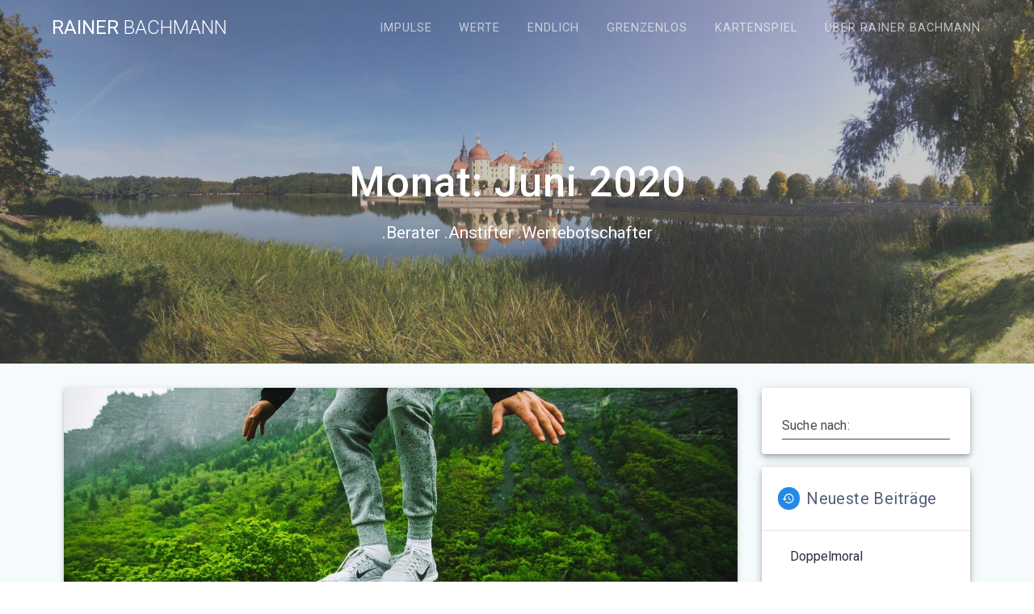

--- FILE ---
content_type: text/html; charset=UTF-8
request_url: https://rainerbachmann.com/2020/06
body_size: 13922
content:
<!DOCTYPE html>
<html lang="de">
<head>
    <meta charset="UTF-8">
    <meta name="viewport" content="width=device-width, initial-scale=1">
    <link rel="profile" href="https://gmpg.org/xfn/11">

    <title>Juni 2020 &#8211; Rainer Bachmann</title>
<meta name='robots' content='max-image-preview:large' />
<link rel='dns-prefetch' href='//fonts.googleapis.com' />
<link href='https://fonts.gstatic.com' crossorigin rel='preconnect' />
<link rel="alternate" type="application/rss+xml" title="Rainer Bachmann &raquo; Feed" href="https://rainerbachmann.com/feed" />
<link rel="alternate" type="application/rss+xml" title="Rainer Bachmann &raquo; Kommentar-Feed" href="https://rainerbachmann.com/comments/feed" />
<style id='wp-img-auto-sizes-contain-inline-css' type='text/css'>
img:is([sizes=auto i],[sizes^="auto," i]){contain-intrinsic-size:3000px 1500px}
/*# sourceURL=wp-img-auto-sizes-contain-inline-css */
</style>
<link rel='stylesheet' id='wpapp-styles-css' href='https://rainerbachmann.com/wp-content/plugins/wordpress-easy-paypal-payment-or-donation-accept-plugin/wpapp-styles.css?ver=5.1.4' type='text/css' media='all' />
<style id='wp-emoji-styles-inline-css' type='text/css'>

	img.wp-smiley, img.emoji {
		display: inline !important;
		border: none !important;
		box-shadow: none !important;
		height: 1em !important;
		width: 1em !important;
		margin: 0 0.07em !important;
		vertical-align: -0.1em !important;
		background: none !important;
		padding: 0 !important;
	}
/*# sourceURL=wp-emoji-styles-inline-css */
</style>
<style id='wp-block-library-inline-css' type='text/css'>
:root{--wp-block-synced-color:#7a00df;--wp-block-synced-color--rgb:122,0,223;--wp-bound-block-color:var(--wp-block-synced-color);--wp-editor-canvas-background:#ddd;--wp-admin-theme-color:#007cba;--wp-admin-theme-color--rgb:0,124,186;--wp-admin-theme-color-darker-10:#006ba1;--wp-admin-theme-color-darker-10--rgb:0,107,160.5;--wp-admin-theme-color-darker-20:#005a87;--wp-admin-theme-color-darker-20--rgb:0,90,135;--wp-admin-border-width-focus:2px}@media (min-resolution:192dpi){:root{--wp-admin-border-width-focus:1.5px}}.wp-element-button{cursor:pointer}:root .has-very-light-gray-background-color{background-color:#eee}:root .has-very-dark-gray-background-color{background-color:#313131}:root .has-very-light-gray-color{color:#eee}:root .has-very-dark-gray-color{color:#313131}:root .has-vivid-green-cyan-to-vivid-cyan-blue-gradient-background{background:linear-gradient(135deg,#00d084,#0693e3)}:root .has-purple-crush-gradient-background{background:linear-gradient(135deg,#34e2e4,#4721fb 50%,#ab1dfe)}:root .has-hazy-dawn-gradient-background{background:linear-gradient(135deg,#faaca8,#dad0ec)}:root .has-subdued-olive-gradient-background{background:linear-gradient(135deg,#fafae1,#67a671)}:root .has-atomic-cream-gradient-background{background:linear-gradient(135deg,#fdd79a,#004a59)}:root .has-nightshade-gradient-background{background:linear-gradient(135deg,#330968,#31cdcf)}:root .has-midnight-gradient-background{background:linear-gradient(135deg,#020381,#2874fc)}:root{--wp--preset--font-size--normal:16px;--wp--preset--font-size--huge:42px}.has-regular-font-size{font-size:1em}.has-larger-font-size{font-size:2.625em}.has-normal-font-size{font-size:var(--wp--preset--font-size--normal)}.has-huge-font-size{font-size:var(--wp--preset--font-size--huge)}.has-text-align-center{text-align:center}.has-text-align-left{text-align:left}.has-text-align-right{text-align:right}.has-fit-text{white-space:nowrap!important}#end-resizable-editor-section{display:none}.aligncenter{clear:both}.items-justified-left{justify-content:flex-start}.items-justified-center{justify-content:center}.items-justified-right{justify-content:flex-end}.items-justified-space-between{justify-content:space-between}.screen-reader-text{border:0;clip-path:inset(50%);height:1px;margin:-1px;overflow:hidden;padding:0;position:absolute;width:1px;word-wrap:normal!important}.screen-reader-text:focus{background-color:#ddd;clip-path:none;color:#444;display:block;font-size:1em;height:auto;left:5px;line-height:normal;padding:15px 23px 14px;text-decoration:none;top:5px;width:auto;z-index:100000}html :where(.has-border-color){border-style:solid}html :where([style*=border-top-color]){border-top-style:solid}html :where([style*=border-right-color]){border-right-style:solid}html :where([style*=border-bottom-color]){border-bottom-style:solid}html :where([style*=border-left-color]){border-left-style:solid}html :where([style*=border-width]){border-style:solid}html :where([style*=border-top-width]){border-top-style:solid}html :where([style*=border-right-width]){border-right-style:solid}html :where([style*=border-bottom-width]){border-bottom-style:solid}html :where([style*=border-left-width]){border-left-style:solid}html :where(img[class*=wp-image-]){height:auto;max-width:100%}:where(figure){margin:0 0 1em}html :where(.is-position-sticky){--wp-admin--admin-bar--position-offset:var(--wp-admin--admin-bar--height,0px)}@media screen and (max-width:600px){html :where(.is-position-sticky){--wp-admin--admin-bar--position-offset:0px}}

/*# sourceURL=wp-block-library-inline-css */
</style><style id='global-styles-inline-css' type='text/css'>
:root{--wp--preset--aspect-ratio--square: 1;--wp--preset--aspect-ratio--4-3: 4/3;--wp--preset--aspect-ratio--3-4: 3/4;--wp--preset--aspect-ratio--3-2: 3/2;--wp--preset--aspect-ratio--2-3: 2/3;--wp--preset--aspect-ratio--16-9: 16/9;--wp--preset--aspect-ratio--9-16: 9/16;--wp--preset--color--black: #000000;--wp--preset--color--cyan-bluish-gray: #abb8c3;--wp--preset--color--white: #ffffff;--wp--preset--color--pale-pink: #f78da7;--wp--preset--color--vivid-red: #cf2e2e;--wp--preset--color--luminous-vivid-orange: #ff6900;--wp--preset--color--luminous-vivid-amber: #fcb900;--wp--preset--color--light-green-cyan: #7bdcb5;--wp--preset--color--vivid-green-cyan: #00d084;--wp--preset--color--pale-cyan-blue: #8ed1fc;--wp--preset--color--vivid-cyan-blue: #0693e3;--wp--preset--color--vivid-purple: #9b51e0;--wp--preset--gradient--vivid-cyan-blue-to-vivid-purple: linear-gradient(135deg,rgb(6,147,227) 0%,rgb(155,81,224) 100%);--wp--preset--gradient--light-green-cyan-to-vivid-green-cyan: linear-gradient(135deg,rgb(122,220,180) 0%,rgb(0,208,130) 100%);--wp--preset--gradient--luminous-vivid-amber-to-luminous-vivid-orange: linear-gradient(135deg,rgb(252,185,0) 0%,rgb(255,105,0) 100%);--wp--preset--gradient--luminous-vivid-orange-to-vivid-red: linear-gradient(135deg,rgb(255,105,0) 0%,rgb(207,46,46) 100%);--wp--preset--gradient--very-light-gray-to-cyan-bluish-gray: linear-gradient(135deg,rgb(238,238,238) 0%,rgb(169,184,195) 100%);--wp--preset--gradient--cool-to-warm-spectrum: linear-gradient(135deg,rgb(74,234,220) 0%,rgb(151,120,209) 20%,rgb(207,42,186) 40%,rgb(238,44,130) 60%,rgb(251,105,98) 80%,rgb(254,248,76) 100%);--wp--preset--gradient--blush-light-purple: linear-gradient(135deg,rgb(255,206,236) 0%,rgb(152,150,240) 100%);--wp--preset--gradient--blush-bordeaux: linear-gradient(135deg,rgb(254,205,165) 0%,rgb(254,45,45) 50%,rgb(107,0,62) 100%);--wp--preset--gradient--luminous-dusk: linear-gradient(135deg,rgb(255,203,112) 0%,rgb(199,81,192) 50%,rgb(65,88,208) 100%);--wp--preset--gradient--pale-ocean: linear-gradient(135deg,rgb(255,245,203) 0%,rgb(182,227,212) 50%,rgb(51,167,181) 100%);--wp--preset--gradient--electric-grass: linear-gradient(135deg,rgb(202,248,128) 0%,rgb(113,206,126) 100%);--wp--preset--gradient--midnight: linear-gradient(135deg,rgb(2,3,129) 0%,rgb(40,116,252) 100%);--wp--preset--font-size--small: 13px;--wp--preset--font-size--medium: 20px;--wp--preset--font-size--large: 36px;--wp--preset--font-size--x-large: 42px;--wp--preset--spacing--20: 0.44rem;--wp--preset--spacing--30: 0.67rem;--wp--preset--spacing--40: 1rem;--wp--preset--spacing--50: 1.5rem;--wp--preset--spacing--60: 2.25rem;--wp--preset--spacing--70: 3.38rem;--wp--preset--spacing--80: 5.06rem;--wp--preset--shadow--natural: 6px 6px 9px rgba(0, 0, 0, 0.2);--wp--preset--shadow--deep: 12px 12px 50px rgba(0, 0, 0, 0.4);--wp--preset--shadow--sharp: 6px 6px 0px rgba(0, 0, 0, 0.2);--wp--preset--shadow--outlined: 6px 6px 0px -3px rgb(255, 255, 255), 6px 6px rgb(0, 0, 0);--wp--preset--shadow--crisp: 6px 6px 0px rgb(0, 0, 0);}:where(.is-layout-flex){gap: 0.5em;}:where(.is-layout-grid){gap: 0.5em;}body .is-layout-flex{display: flex;}.is-layout-flex{flex-wrap: wrap;align-items: center;}.is-layout-flex > :is(*, div){margin: 0;}body .is-layout-grid{display: grid;}.is-layout-grid > :is(*, div){margin: 0;}:where(.wp-block-columns.is-layout-flex){gap: 2em;}:where(.wp-block-columns.is-layout-grid){gap: 2em;}:where(.wp-block-post-template.is-layout-flex){gap: 1.25em;}:where(.wp-block-post-template.is-layout-grid){gap: 1.25em;}.has-black-color{color: var(--wp--preset--color--black) !important;}.has-cyan-bluish-gray-color{color: var(--wp--preset--color--cyan-bluish-gray) !important;}.has-white-color{color: var(--wp--preset--color--white) !important;}.has-pale-pink-color{color: var(--wp--preset--color--pale-pink) !important;}.has-vivid-red-color{color: var(--wp--preset--color--vivid-red) !important;}.has-luminous-vivid-orange-color{color: var(--wp--preset--color--luminous-vivid-orange) !important;}.has-luminous-vivid-amber-color{color: var(--wp--preset--color--luminous-vivid-amber) !important;}.has-light-green-cyan-color{color: var(--wp--preset--color--light-green-cyan) !important;}.has-vivid-green-cyan-color{color: var(--wp--preset--color--vivid-green-cyan) !important;}.has-pale-cyan-blue-color{color: var(--wp--preset--color--pale-cyan-blue) !important;}.has-vivid-cyan-blue-color{color: var(--wp--preset--color--vivid-cyan-blue) !important;}.has-vivid-purple-color{color: var(--wp--preset--color--vivid-purple) !important;}.has-black-background-color{background-color: var(--wp--preset--color--black) !important;}.has-cyan-bluish-gray-background-color{background-color: var(--wp--preset--color--cyan-bluish-gray) !important;}.has-white-background-color{background-color: var(--wp--preset--color--white) !important;}.has-pale-pink-background-color{background-color: var(--wp--preset--color--pale-pink) !important;}.has-vivid-red-background-color{background-color: var(--wp--preset--color--vivid-red) !important;}.has-luminous-vivid-orange-background-color{background-color: var(--wp--preset--color--luminous-vivid-orange) !important;}.has-luminous-vivid-amber-background-color{background-color: var(--wp--preset--color--luminous-vivid-amber) !important;}.has-light-green-cyan-background-color{background-color: var(--wp--preset--color--light-green-cyan) !important;}.has-vivid-green-cyan-background-color{background-color: var(--wp--preset--color--vivid-green-cyan) !important;}.has-pale-cyan-blue-background-color{background-color: var(--wp--preset--color--pale-cyan-blue) !important;}.has-vivid-cyan-blue-background-color{background-color: var(--wp--preset--color--vivid-cyan-blue) !important;}.has-vivid-purple-background-color{background-color: var(--wp--preset--color--vivid-purple) !important;}.has-black-border-color{border-color: var(--wp--preset--color--black) !important;}.has-cyan-bluish-gray-border-color{border-color: var(--wp--preset--color--cyan-bluish-gray) !important;}.has-white-border-color{border-color: var(--wp--preset--color--white) !important;}.has-pale-pink-border-color{border-color: var(--wp--preset--color--pale-pink) !important;}.has-vivid-red-border-color{border-color: var(--wp--preset--color--vivid-red) !important;}.has-luminous-vivid-orange-border-color{border-color: var(--wp--preset--color--luminous-vivid-orange) !important;}.has-luminous-vivid-amber-border-color{border-color: var(--wp--preset--color--luminous-vivid-amber) !important;}.has-light-green-cyan-border-color{border-color: var(--wp--preset--color--light-green-cyan) !important;}.has-vivid-green-cyan-border-color{border-color: var(--wp--preset--color--vivid-green-cyan) !important;}.has-pale-cyan-blue-border-color{border-color: var(--wp--preset--color--pale-cyan-blue) !important;}.has-vivid-cyan-blue-border-color{border-color: var(--wp--preset--color--vivid-cyan-blue) !important;}.has-vivid-purple-border-color{border-color: var(--wp--preset--color--vivid-purple) !important;}.has-vivid-cyan-blue-to-vivid-purple-gradient-background{background: var(--wp--preset--gradient--vivid-cyan-blue-to-vivid-purple) !important;}.has-light-green-cyan-to-vivid-green-cyan-gradient-background{background: var(--wp--preset--gradient--light-green-cyan-to-vivid-green-cyan) !important;}.has-luminous-vivid-amber-to-luminous-vivid-orange-gradient-background{background: var(--wp--preset--gradient--luminous-vivid-amber-to-luminous-vivid-orange) !important;}.has-luminous-vivid-orange-to-vivid-red-gradient-background{background: var(--wp--preset--gradient--luminous-vivid-orange-to-vivid-red) !important;}.has-very-light-gray-to-cyan-bluish-gray-gradient-background{background: var(--wp--preset--gradient--very-light-gray-to-cyan-bluish-gray) !important;}.has-cool-to-warm-spectrum-gradient-background{background: var(--wp--preset--gradient--cool-to-warm-spectrum) !important;}.has-blush-light-purple-gradient-background{background: var(--wp--preset--gradient--blush-light-purple) !important;}.has-blush-bordeaux-gradient-background{background: var(--wp--preset--gradient--blush-bordeaux) !important;}.has-luminous-dusk-gradient-background{background: var(--wp--preset--gradient--luminous-dusk) !important;}.has-pale-ocean-gradient-background{background: var(--wp--preset--gradient--pale-ocean) !important;}.has-electric-grass-gradient-background{background: var(--wp--preset--gradient--electric-grass) !important;}.has-midnight-gradient-background{background: var(--wp--preset--gradient--midnight) !important;}.has-small-font-size{font-size: var(--wp--preset--font-size--small) !important;}.has-medium-font-size{font-size: var(--wp--preset--font-size--medium) !important;}.has-large-font-size{font-size: var(--wp--preset--font-size--large) !important;}.has-x-large-font-size{font-size: var(--wp--preset--font-size--x-large) !important;}
/*# sourceURL=global-styles-inline-css */
</style>

<style id='classic-theme-styles-inline-css' type='text/css'>
/*! This file is auto-generated */
.wp-block-button__link{color:#fff;background-color:#32373c;border-radius:9999px;box-shadow:none;text-decoration:none;padding:calc(.667em + 2px) calc(1.333em + 2px);font-size:1.125em}.wp-block-file__button{background:#32373c;color:#fff;text-decoration:none}
/*# sourceURL=/wp-includes/css/classic-themes.min.css */
</style>
<link rel='stylesheet' id='af-fontawesome-css' href='https://rainerbachmann.com/wp-content/plugins/asgaros-forum/libs/fontawesome/css/all.min.css?ver=3.3.0' type='text/css' media='all' />
<link rel='stylesheet' id='af-fontawesome-compat-v4-css' href='https://rainerbachmann.com/wp-content/plugins/asgaros-forum/libs/fontawesome/css/v4-shims.min.css?ver=3.3.0' type='text/css' media='all' />
<link rel='stylesheet' id='af-widgets-css' href='https://rainerbachmann.com/wp-content/plugins/asgaros-forum/skin/widgets.css?ver=3.3.0' type='text/css' media='all' />
<link rel='stylesheet' id='bsk-pdf-manager-pro-css-css' href='https://rainerbachmann.com/wp-content/plugins/bsk-pdf-manager/css/bsk-pdf-manager-pro.css?ver=1764498423' type='text/css' media='all' />
<link rel='stylesheet' id='contact-form-7-css' href='https://rainerbachmann.com/wp-content/plugins/contact-form-7/includes/css/styles.css?ver=6.1.4' type='text/css' media='all' />
<link rel='stylesheet' id='mpl-publisher-css' href='https://rainerbachmann.com/wp-content/plugins/mpl-publisher/assets/css/mpl-widget.css?ver=6.9' type='text/css' media='all' />
<link rel='stylesheet' id='materialis-style-css' href='https://rainerbachmann.com/wp-content/themes/materialis/style.min.css?ver=1.1.59' type='text/css' media='all' />
<style id='materialis-style-inline-css' type='text/css'>
img.logo.dark, img.custom-logo{width:auto;max-height:70px;}
/*# sourceURL=materialis-style-inline-css */
</style>
<link rel='stylesheet' id='materialis-material-icons-css' href='https://rainerbachmann.com/wp-content/themes/materialis/assets/css/material-icons.min.css?ver=1.1.59' type='text/css' media='all' />
<link rel='stylesheet' id='materialis-style-bundle-css' href='https://rainerbachmann.com/wp-content/themes/materialis/assets/css/theme.bundle.min.css?ver=1.1.59' type='text/css' media='all' />
<link rel='stylesheet' id='materialis-fonts-css'  data-href='https://fonts.googleapis.com/css?family=Roboto:300,300italic,400,400italic,500,500italic,700,700italic,900,900italic%7CPlayfair%20Display:400,400italic,700,700italic&#038;subset=latin,latin-ext' type='text/css' media='all' />
<link rel='stylesheet' id='tablepress-default-css' href='https://rainerbachmann.com/wp-content/plugins/tablepress/css/build/default.css?ver=3.2.6' type='text/css' media='all' />
<link rel='stylesheet' id='jquery-lazyloadxt-spinner-css-css' href='//rainerbachmann.com/wp-content/plugins/a3-lazy-load/assets/css/jquery.lazyloadxt.spinner.css?ver=6.9' type='text/css' media='all' />
<link rel='stylesheet' id='wp-ppec-frontend-style-css' href='https://rainerbachmann.com/wp-content/plugins/wp-express-checkout/assets/css/public.css?ver=2.4.5' type='text/css' media='all' />
<link rel='stylesheet' id='wpec-stripe-styles-css' href='https://rainerbachmann.com/wp-content/plugins/wp-express-checkout/assets/css/wpec-stripe-related.css?ver=2.4.5' type='text/css' media='all' />
<link rel='stylesheet' id='kirki-styles-materialis-css' href='https://rainerbachmann.com/wp-content/themes/materialis/customizer/kirki/assets/css/kirki-styles.css' type='text/css' media='all' />
<style id='kirki-styles-materialis-inline-css' type='text/css'>
/** cached kirki style */.header-homepage{background-position:center bottom;}.header{background-position:center center;}.header.color-overlay:before{background:#757575;}.header .background-overlay,.header.color-overlay::before{opacity:0.39;}.header-homepage .hero-title{color:#ffffff;background:rgba(255,255,255,0.7);padding-top:15px;padding-bottom:15px;padding-left:30px;padding-right:30px;border-color:#8D99AE;-webkit-border-radius:8px;-moz-border-radius:8px;border-radius:8px;}.header-buttons-wrapper{background:rgba(33,61,139,0.448);padding-top:10px;padding-bottom:10px;padding-left:10px;padding-right:10px;border-color:#8D99AE;-webkit-border-radius:8px;-moz-border-radius:8px;border-radius:8px;}.header-homepage .header-description-row{padding-top:20%;padding-bottom:24%;}.inner-header-description{padding-top:10%;padding-bottom:10%;}@media (min-width: 768px){.materialis-front-page.overlap-first-section .header-homepage{padding-bottom:50px;}.materialis-front-page.overlap-first-section .page-content div[data-overlap]:first-of-type > div:not([class*="section-separator"]) {margin-top:-50px;}}@media screen and (max-width:767px){.header-homepage .header-description-row{padding-top:10%;padding-bottom:10%;}}@media only screen and (min-width: 768px){.header-content .align-holder{width:85%!important;}.inner-header-description{text-align:center!important;}}
/*# sourceURL=kirki-styles-materialis-inline-css */
</style>
<script type="text/javascript" src="https://rainerbachmann.com/wp-includes/js/jquery/jquery.min.js?ver=3.7.1" id="jquery-core-js"></script>
<script type="text/javascript" id="jquery-core-js-after">
/* <![CDATA[ */
MaterialisTheme = {"blog_posts_as_masonry_grid":false}
//# sourceURL=jquery-core-js-after
/* ]]> */
</script>
<script type="text/javascript" src="https://rainerbachmann.com/wp-includes/js/jquery/jquery-migrate.min.js?ver=3.4.1" id="jquery-migrate-js"></script>
<script type="text/javascript" id="jquery-js-after">
/* <![CDATA[ */
    
        (function ($) {
            function setHeaderTopSpacing() {
                $('.header-wrapper .header,.header-wrapper .header-homepage').css({
                    'padding-top': $('.header-top').height()
                });

             setTimeout(function() {
                  var headerTop = document.querySelector('.header-top');
                  var headers = document.querySelectorAll('.header-wrapper .header,.header-wrapper .header-homepage');

                  for (var i = 0; i < headers.length; i++) {
                      var item = headers[i];
                      item.style.paddingTop = headerTop.getBoundingClientRect().height + "px";
                  }

                    var languageSwitcher = document.querySelector('.materialis-language-switcher');

                    if(languageSwitcher){
                        languageSwitcher.style.top = "calc( " +  headerTop.getBoundingClientRect().height + "px + 1rem)" ;
                    }
                    
                }, 100);

            }

            jQuery(window).on('resize orientationchange', setHeaderTopSpacing);
            window.materialisSetHeaderTopSpacing = setHeaderTopSpacing

        })(jQuery);
    
    
//# sourceURL=jquery-js-after
/* ]]> */
</script>
<script type="text/javascript" id="bsk-pdf-manager-pro-js-extra">
/* <![CDATA[ */
var bsk_pdf_pro = {"ajaxurl":"https://rainerbachmann.com/wp-admin/admin-ajax.php"};
//# sourceURL=bsk-pdf-manager-pro-js-extra
/* ]]> */
</script>
<script type="text/javascript" src="https://rainerbachmann.com/wp-content/plugins/bsk-pdf-manager/js/bsk_pdf_manager_pro.js?ver=1764498423" id="bsk-pdf-manager-pro-js"></script>
<link rel="https://api.w.org/" href="https://rainerbachmann.com/wp-json/" /><link rel="EditURI" type="application/rsd+xml" title="RSD" href="https://rainerbachmann.com/xmlrpc.php?rsd" />
<meta name="generator" content="WordPress 6.9" />
<meta name="cdp-version" content="1.5.0" />
        <script type="text/javascript">
            var jQueryMigrateHelperHasSentDowngrade = false;

			window.onerror = function( msg, url, line, col, error ) {
				// Break out early, do not processing if a downgrade reqeust was already sent.
				if ( jQueryMigrateHelperHasSentDowngrade ) {
					return true;
                }

				var xhr = new XMLHttpRequest();
				var nonce = 'd98a5da626';
				var jQueryFunctions = [
					'andSelf',
					'browser',
					'live',
					'boxModel',
					'support.boxModel',
					'size',
					'swap',
					'clean',
					'sub',
                ];
				var match_pattern = /\)\.(.+?) is not a function/;
                var erroredFunction = msg.match( match_pattern );

                // If there was no matching functions, do not try to downgrade.
                if ( null === erroredFunction || typeof erroredFunction !== 'object' || typeof erroredFunction[1] === "undefined" || -1 === jQueryFunctions.indexOf( erroredFunction[1] ) ) {
                    return true;
                }

                // Set that we've now attempted a downgrade request.
                jQueryMigrateHelperHasSentDowngrade = true;

				xhr.open( 'POST', 'https://rainerbachmann.com/wp-admin/admin-ajax.php' );
				xhr.setRequestHeader( 'Content-Type', 'application/x-www-form-urlencoded' );
				xhr.onload = function () {
					var response,
                        reload = false;

					if ( 200 === xhr.status ) {
                        try {
                        	response = JSON.parse( xhr.response );

                        	reload = response.data.reload;
                        } catch ( e ) {
                        	reload = false;
                        }
                    }

					// Automatically reload the page if a deprecation caused an automatic downgrade, ensure visitors get the best possible experience.
					if ( reload ) {
						location.reload();
                    }
				};

				xhr.send( encodeURI( 'action=jquery-migrate-downgrade-version&_wpnonce=' + nonce ) );

				// Suppress error alerts in older browsers
				return true;
			}
        </script>

		    <script type="text/javascript" data-name="async-styles">
        (function () {
            var links = document.querySelectorAll('link[data-href]');
            for (var i = 0; i < links.length; i++) {
                var item = links[i];
                item.href = item.getAttribute('data-href')
            }
        })();
    </script>
    <link rel="icon" href="https://rainerbachmann.com/wp-content/uploads/2018/10/cropped-Website-Icon-32x32.jpg" sizes="32x32" />
<link rel="icon" href="https://rainerbachmann.com/wp-content/uploads/2018/10/cropped-Website-Icon-192x192.jpg" sizes="192x192" />
<link rel="apple-touch-icon" href="https://rainerbachmann.com/wp-content/uploads/2018/10/cropped-Website-Icon-180x180.jpg" />
<meta name="msapplication-TileImage" content="https://rainerbachmann.com/wp-content/uploads/2018/10/cropped-Website-Icon-270x270.jpg" />
	<style id="page-content-custom-styles">
			</style>
	    <style data-name="background-content-colors">
        .materialis-front-page .content.blog-page,
        .materialis-inner-page .page-content,
        .materialis-inner-page .content,
        .materialis-front-page.materialis-content-padding .page-content {
            background-color: #f5fafd;
        }
    </style>
    </head>

<body data-rsssl=1 class="archive date wp-theme-materialis overlap-first-section materialis-inner-page">
    <style>
        .screen-reader-text[href="#page-content"]:focus {
            background-color: #f1f1f1;
            border-radius: 3px;
            box-shadow: 0 0 2px 2px rgba(0, 0, 0, 0.6);
            clip: auto !important;
            clip-path: none;
            color: #21759b;
           
        }
    </style>
    <a class="skip-link screen-reader-text" href="#page-content">Zum Inhalt springen</a>
    <div id="page-top" class="header-top">
        <div class="navigation-bar  "  data-sticky='0'  data-sticky-mobile='1'  data-sticky-to='top' >
    <div class="navigation-wrapper">
        <div class="row basis-auto">
            <div class="logo_col col-xs col-sm-fit">
                <a class="text-logo" data-type="group"  data-dynamic-mod="true" href="https://rainerbachmann.com/">Rainer<span style="font-weight: 300;" class="span12"> Bachmann</span></a>            </div>
            <div class="main_menu_col col-xs">
                <div id="mainmenu_container" class="row"><ul id="main_menu" class="simple-text-buttons main-menu dropdown-menu"><li id="menu-item-234" class="menu-item menu-item-type-post_type menu-item-object-page current_page_parent menu-item-234"><a href="https://rainerbachmann.com/impulse-blog">Impulse</a></li>
<li id="menu-item-154" class="menu-item menu-item-type-post_type menu-item-object-page menu-item-154"><a href="https://rainerbachmann.com/werte">Werte</a></li>
<li id="menu-item-92" class="menu-item menu-item-type-post_type menu-item-object-page menu-item-92"><a href="https://rainerbachmann.com/endlich">Endlich</a></li>
<li id="menu-item-93" class="menu-item menu-item-type-post_type menu-item-object-page menu-item-93"><a href="https://rainerbachmann.com/grenzenlos">Grenzenlos</a></li>
<li id="menu-item-836" class="menu-item menu-item-type-post_type menu-item-object-page menu-item-836"><a href="https://rainerbachmann.com/sextett-werte-spiel-vorwort">Kartenspiel</a></li>
<li id="menu-item-387" class="menu-item menu-item-type-post_type menu-item-object-page menu-item-387"><a href="https://rainerbachmann.com/ueber-rainer-bachmann">Über Rainer Bachmann</a></li>
</ul></div>    <a href="#" data-component="offcanvas" data-target="#offcanvas-wrapper" data-direction="right" data-width="300px" data-push="false">
        <div class="bubble"></div>
        <i class="mdi mdi-view-sequential"></i>
    </a>
    <div id="offcanvas-wrapper" class="hide force-hide offcanvas-right">
        <div class="offcanvas-top">
            <div class="logo-holder">
                <a class="text-logo" data-type="group"  data-dynamic-mod="true" href="https://rainerbachmann.com/">Rainer<span style="font-weight: 300;" class="span12"> Bachmann</span></a>            </div>
        </div>
        <div id="offcanvas-menu" class="menu-hauptmenue-container"><ul id="offcanvas_menu" class="offcanvas_menu"><li class="menu-item menu-item-type-post_type menu-item-object-page current_page_parent menu-item-234"><a href="https://rainerbachmann.com/impulse-blog">Impulse</a></li>
<li class="menu-item menu-item-type-post_type menu-item-object-page menu-item-154"><a href="https://rainerbachmann.com/werte">Werte</a></li>
<li class="menu-item menu-item-type-post_type menu-item-object-page menu-item-92"><a href="https://rainerbachmann.com/endlich">Endlich</a></li>
<li class="menu-item menu-item-type-post_type menu-item-object-page menu-item-93"><a href="https://rainerbachmann.com/grenzenlos">Grenzenlos</a></li>
<li class="menu-item menu-item-type-post_type menu-item-object-page menu-item-836"><a href="https://rainerbachmann.com/sextett-werte-spiel-vorwort">Kartenspiel</a></li>
<li class="menu-item menu-item-type-post_type menu-item-object-page menu-item-387"><a href="https://rainerbachmann.com/ueber-rainer-bachmann">Über Rainer Bachmann</a></li>
</ul></div>
            </div>
                </div>
        </div>
    </div>
</div>
</div>

<div id="page" class="site">
    <div class="header-wrapper">
        <div  class='header  color-overlay  custom-mobile-image' style='; background-image:url(&quot;https://rainerbachmann.com/wp-content/uploads/2020/04/cropped-Impulse-Blog_Schloss1920x720.jpg&quot;); background-color:rgba(33,47,207,0.465)'>
                                        <div class="inner-header-description gridContainer">
        <div class="row header-description-row">
            <div class="col-xs col-xs-12">
                <h1 class="hero-title">
                    Monat: <span>Juni 2020</span>                </h1>
                                    <p class="header-subtitle">.Berater .Anstifter .Wertebotschafter</p>
                            </div>

        </div>
    </div>
        <script>
		if (window.materialisSetHeaderTopSpacing) {
			window.materialisSetHeaderTopSpacing();
		}
    </script>
                        </div>
    </div>

    <div  class='content blog-page' style='' id='page-content'>
    <div class="gridContainer gridContainer content">
        <div class="row">
            <div class="col-xs-12 col-sm-8 col-md-9">
                <div class="post-list row">
                    <div class="post-list-item col-xs-12 space-bottom col-sm-12 col-md-12" data-masonry-width=".col-sm-12.col-md-12">
    <div id="post-566" class="blog-post mdc-card mdc-elevation--z3 post-566 post type-post status-publish format-standard has-post-thumbnail hentry category-feinsinnig tag-dankbarkeit tag-fairness tag-verhaeltnismaessigkeit tag-zusammenarbeit">

            <div class="post-thumbnail">
        <a href="https://rainerbachmann.com/balance" class="post-list-item-thumb ">
            <img width="1232" height="462" src="//rainerbachmann.com/wp-content/plugins/a3-lazy-load/assets/images/lazy_placeholder.gif" data-lazy-type="image" data-src="https://rainerbachmann.com/wp-content/uploads/2020/06/balance-863058_1920-1232x462.jpg" class="lazy lazy-hidden attachment-post-thumbnail size-post-thumbnail wp-post-image" alt="" decoding="async" fetchpriority="high" srcset="" data-srcset="https://rainerbachmann.com/wp-content/uploads/2020/06/balance-863058_1920-1232x462.jpg 1232w, https://rainerbachmann.com/wp-content/uploads/2020/06/balance-863058_1920-300x113.jpg 300w, https://rainerbachmann.com/wp-content/uploads/2020/06/balance-863058_1920-1024x384.jpg 1024w, https://rainerbachmann.com/wp-content/uploads/2020/06/balance-863058_1920-768x288.jpg 768w, https://rainerbachmann.com/wp-content/uploads/2020/06/balance-863058_1920-1536x576.jpg 1536w, https://rainerbachmann.com/wp-content/uploads/2020/06/balance-863058_1920.jpg 1920w" sizes="(max-width: 1232px) 100vw, 1232px" /><noscript><img width="1232" height="462" src="https://rainerbachmann.com/wp-content/uploads/2020/06/balance-863058_1920-1232x462.jpg" class="attachment-post-thumbnail size-post-thumbnail wp-post-image" alt="" decoding="async" fetchpriority="high" srcset="https://rainerbachmann.com/wp-content/uploads/2020/06/balance-863058_1920-1232x462.jpg 1232w, https://rainerbachmann.com/wp-content/uploads/2020/06/balance-863058_1920-300x113.jpg 300w, https://rainerbachmann.com/wp-content/uploads/2020/06/balance-863058_1920-1024x384.jpg 1024w, https://rainerbachmann.com/wp-content/uploads/2020/06/balance-863058_1920-768x288.jpg 768w, https://rainerbachmann.com/wp-content/uploads/2020/06/balance-863058_1920-1536x576.jpg 1536w, https://rainerbachmann.com/wp-content/uploads/2020/06/balance-863058_1920.jpg 1920w" sizes="(max-width: 1232px) 100vw, 1232px" /></noscript>        </a>
    </div>
    
        <div class="flexbox">
            <div class="col-xs-12 col-padding">
                <h3 class="post-title">
                    <a href="https://rainerbachmann.com/balance" rel="bookmark">
                        Balance                    </a>
                </h3>
                <div class="post-excerpt"><p>Sicher ist es nicht einfach im Leben, in der Arbeit, in seinen Projekten und Aktionen immer und überall die Balance zu halten. Die Einwirkungen äußerer Einflüsse sind enorm. Da immer bei sich selbst zu bleiben erscheint schier unmöglich. Es gibt Situationen, da darf man sich fragen, ob man selbst noch die nötige Demut vor dem&nbsp;&hellip;</p>
</div>

            </div>
        </div>
        <div class="mdc-card__actions col-padding">
            <div class="mdc-card__action-icons col-xs-12 col-sm-fit">
                
<a class="post-footer-link" href="https://rainerbachmann.com/balance">
    <i class="mdi small mdi-comment-outline mdc-card__action mdc-card__action--icon" title="Kommentare"></i>
    <span class="post-footer-value">0</span>
</a>

<a class="post-footer-link" href="https://rainerbachmann.com/balance">
    <i class="mdi small mdi-clock mdc-card__action mdc-card__action--icon" title="Erstellungsdatum"></i>
    <span class="post-footer-value">15. Juni 2020</span>
</a>
    <div class="post-footer-category">
        <i class="mdi small mdi-folder-open mdc-card__action mdc-card__action--icon" title="Kategorien"></i>
        <a href="https://rainerbachmann.com/category/feinsinnig"  class="button color5 link ">Feinsinnig</a>    </div>
                </div>
            <div class="mdc-card__action-buttons col-xs-12 col-sm-fit">
                <a href="https://rainerbachmann.com/balance" class="button color2 link">Weiterlesen</a>
            </div>
        </div>

    </div>
</div>
                </div>
                <div class="navigation-c">
                                    </div>
            </div>
            

<div class="sidebar col-sm-4 col-md-3">
    <div class="sidebar-row">
            </div>
    <div class="sidebar-row">
        <div id="search-2" class="widget widget_search mdc-elevation--z5"><form role="search" method="get" class="search-form" action="https://rainerbachmann.com/">
    <div class="mdc-text-field">
		<input  type="text" id="s" class="search-field mdc-text-field__input" name="s" value="">
        <label class="mdc-floating-label" for="s">Suche nach:</label>
        <div class="mdc-line-ripple"></div>
    </div>
</form>
</div>
		<div id="recent-posts-2" class="widget widget_recent_entries mdc-elevation--z5">
		<h5 class="widgettitle"><i class="mdi widget-icon"></i>Neueste Beiträge</h5>
		<ul>
											<li>
					<a href="https://rainerbachmann.com/doppelmoral">Doppelmoral</a>
									</li>
											<li>
					<a href="https://rainerbachmann.com/das-grosse-im-kleinen">Das Große im Kleinen</a>
									</li>
											<li>
					<a href="https://rainerbachmann.com/frieden-auf-erden">Frieden auf Erden</a>
									</li>
					</ul>

		</div><div id="archives-2" class="widget widget_archive mdc-elevation--z5"><h5 class="widgettitle"><i class="mdi widget-icon"></i>Archiv</h5>
			<ul>
					<li><a href='https://rainerbachmann.com/2025/06'>Juni 2025</a></li>
	<li><a href='https://rainerbachmann.com/2023/12'>Dezember 2023</a></li>
	<li><a href='https://rainerbachmann.com/2023/10'>Oktober 2023</a></li>
	<li><a href='https://rainerbachmann.com/2023/06'>Juni 2023</a></li>
	<li><a href='https://rainerbachmann.com/2022/07'>Juli 2022</a></li>
	<li><a href='https://rainerbachmann.com/2022/06'>Juni 2022</a></li>
	<li><a href='https://rainerbachmann.com/2022/04'>April 2022</a></li>
	<li><a href='https://rainerbachmann.com/2022/03'>März 2022</a></li>
	<li><a href='https://rainerbachmann.com/2022/01'>Januar 2022</a></li>
	<li><a href='https://rainerbachmann.com/2021/11'>November 2021</a></li>
	<li><a href='https://rainerbachmann.com/2021/10'>Oktober 2021</a></li>
	<li><a href='https://rainerbachmann.com/2021/06'>Juni 2021</a></li>
	<li><a href='https://rainerbachmann.com/2021/04'>April 2021</a></li>
	<li><a href='https://rainerbachmann.com/2021/03'>März 2021</a></li>
	<li><a href='https://rainerbachmann.com/2021/01'>Januar 2021</a></li>
	<li><a href='https://rainerbachmann.com/2020/12'>Dezember 2020</a></li>
	<li><a href='https://rainerbachmann.com/2020/11'>November 2020</a></li>
	<li><a href='https://rainerbachmann.com/2020/10'>Oktober 2020</a></li>
	<li><a href='https://rainerbachmann.com/2020/09'>September 2020</a></li>
	<li><a href='https://rainerbachmann.com/2020/08'>August 2020</a></li>
	<li><a href='https://rainerbachmann.com/2020/07'>Juli 2020</a></li>
	<li><a href='https://rainerbachmann.com/2020/06' aria-current="page">Juni 2020</a></li>
	<li><a href='https://rainerbachmann.com/2020/05'>Mai 2020</a></li>
	<li><a href='https://rainerbachmann.com/2020/04'>April 2020</a></li>
	<li><a href='https://rainerbachmann.com/2020/03'>März 2020</a></li>
	<li><a href='https://rainerbachmann.com/2020/02'>Februar 2020</a></li>
	<li><a href='https://rainerbachmann.com/2020/01'>Januar 2020</a></li>
	<li><a href='https://rainerbachmann.com/2019/12'>Dezember 2019</a></li>
	<li><a href='https://rainerbachmann.com/2019/11'>November 2019</a></li>
	<li><a href='https://rainerbachmann.com/2019/10'>Oktober 2019</a></li>
	<li><a href='https://rainerbachmann.com/2019/07'>Juli 2019</a></li>
	<li><a href='https://rainerbachmann.com/2019/06'>Juni 2019</a></li>
	<li><a href='https://rainerbachmann.com/2019/05'>Mai 2019</a></li>
	<li><a href='https://rainerbachmann.com/2019/04'>April 2019</a></li>
	<li><a href='https://rainerbachmann.com/2019/03'>März 2019</a></li>
	<li><a href='https://rainerbachmann.com/2019/02'>Februar 2019</a></li>
	<li><a href='https://rainerbachmann.com/2019/01'>Januar 2019</a></li>
	<li><a href='https://rainerbachmann.com/2018/12'>Dezember 2018</a></li>
	<li><a href='https://rainerbachmann.com/2018/11'>November 2018</a></li>
	<li><a href='https://rainerbachmann.com/2018/10'>Oktober 2018</a></li>
	<li><a href='https://rainerbachmann.com/2018/09'>September 2018</a></li>
			</ul>

			</div><div id="categories-2" class="widget widget_categories mdc-elevation--z5"><h5 class="widgettitle"><i class="mdi widget-icon"></i>Kategorien</h5>
			<ul>
					<li class="cat-item cat-item-3"><a href="https://rainerbachmann.com/category/dies-das">Dies &amp; Das</a>
</li>
	<li class="cat-item cat-item-2"><a href="https://rainerbachmann.com/category/feinsinnig">Feinsinnig</a>
</li>
	<li class="cat-item cat-item-4"><a href="https://rainerbachmann.com/category/geschichten">Geschichten</a>
</li>
	<li class="cat-item cat-item-5"><a href="https://rainerbachmann.com/category/weltbewegendes">Weltbewegendes</a>
</li>
			</ul>

			</div><div id="custom_html-2" class="widget_text widget widget_custom_html mdc-elevation--z5"><div class="textwidget custom-html-widget"></div></div>    </div>

</div>
        </div>
    </div>
</div>
</div>
<div  class='footer footer-dark  paralax'>
    <div  class='footer-content center-xs'>
        <div class="gridContainer">
            <div class="row middle-xs footer-content-row">
                <div class="col-xs-12 col-sm-8 col-md-9">
                    <div class="materialis-footer-menu"><ul id="materialis-footer-menu" class="materialis-footer-menu"><li id="menu-item-97" class="menu-item menu-item-type-custom menu-item-object-custom menu-item-home menu-item-97"><a href="https://rainerbachmann.com">Startseite</a></li>
<li id="menu-item-235" class="menu-item menu-item-type-post_type menu-item-object-page current_page_parent menu-item-235"><a href="https://rainerbachmann.com/impulse-blog">Impulse-Blog</a></li>
<li id="menu-item-153" class="menu-item menu-item-type-post_type menu-item-object-page menu-item-153"><a href="https://rainerbachmann.com/werte">Werte</a></li>
<li id="menu-item-96" class="menu-item menu-item-type-post_type menu-item-object-page menu-item-96"><a href="https://rainerbachmann.com/endlich">Endlich</a></li>
<li id="menu-item-98" class="menu-item menu-item-type-post_type menu-item-object-page menu-item-98"><a href="https://rainerbachmann.com/grenzenlos">Grenzenlos</a></li>
<li id="menu-item-388" class="menu-item menu-item-type-post_type menu-item-object-page menu-item-388"><a href="https://rainerbachmann.com/fotos">Fotogallerien</a></li>
<li id="menu-item-1469" class="menu-item menu-item-type-custom menu-item-object-custom menu-item-1469"><a href="https://rainerbachmann.com/meine-projekte">Projekte</a></li>
<li id="menu-item-389" class="menu-item menu-item-type-post_type menu-item-object-page menu-item-389"><a href="https://rainerbachmann.com/ueber-rainer-bachmann">Über Rainer Bachmann</a></li>
<li id="menu-item-679" class="menu-item menu-item-type-post_type menu-item-object-page menu-item-679"><a href="https://rainerbachmann.com/das-gesetz-der-wirschaft">Das Gesetz der Wirtschaft</a></li>
<li id="menu-item-99" class="menu-item menu-item-type-post_type menu-item-object-page menu-item-99"><a href="https://rainerbachmann.com/impressum-datenschutz">Impressum</a></li>
<li id="menu-item-501" class="menu-item menu-item-type-post_type menu-item-object-page menu-item-501"><a href="https://rainerbachmann.com/datenschutzerklaerung">Datenschutzerklärung</a></li>
</ul></div>                </div>
                <div class="footer-content-col col-sm-4 col-xs-12 col-md-3">
                    <p  class="copyright">&copy;&nbsp;&nbsp;2026&nbsp;Rainer Bachmann</p>                </div>
            </div>
        </div>
    </div>
</div>
<script type="speculationrules">
{"prefetch":[{"source":"document","where":{"and":[{"href_matches":"/*"},{"not":{"href_matches":["/wp-*.php","/wp-admin/*","/wp-content/uploads/*","/wp-content/*","/wp-content/plugins/*","/wp-content/themes/materialis/*","/*\\?(.+)"]}},{"not":{"selector_matches":"a[rel~=\"nofollow\"]"}},{"not":{"selector_matches":".no-prefetch, .no-prefetch a"}}]},"eagerness":"conservative"}]}
</script>
    <script>
        /(trident|msie)/i.test(navigator.userAgent) && document.getElementById && window.addEventListener && window.addEventListener("hashchange", function() {
            var t, e = location.hash.substring(1);
            /^[A-z0-9_-]+$/.test(e) && (t = document.getElementById(e)) && (/^(?:a|select|input|button|textarea)$/i.test(t.tagName) || (t.tabIndex = -1), t.focus())
        }, !1);
    </script>
<script type="text/javascript" src="https://rainerbachmann.com/wp-includes/js/dist/hooks.min.js?ver=dd5603f07f9220ed27f1" id="wp-hooks-js"></script>
<script type="text/javascript" src="https://rainerbachmann.com/wp-includes/js/dist/i18n.min.js?ver=c26c3dc7bed366793375" id="wp-i18n-js"></script>
<script type="text/javascript" id="wp-i18n-js-after">
/* <![CDATA[ */
wp.i18n.setLocaleData( { 'text direction\u0004ltr': [ 'ltr' ] } );
//# sourceURL=wp-i18n-js-after
/* ]]> */
</script>
<script type="text/javascript" src="https://rainerbachmann.com/wp-content/plugins/contact-form-7/includes/swv/js/index.js?ver=6.1.4" id="swv-js"></script>
<script type="text/javascript" id="contact-form-7-js-translations">
/* <![CDATA[ */
( function( domain, translations ) {
	var localeData = translations.locale_data[ domain ] || translations.locale_data.messages;
	localeData[""].domain = domain;
	wp.i18n.setLocaleData( localeData, domain );
} )( "contact-form-7", {"translation-revision-date":"2025-10-26 03:28:49+0000","generator":"GlotPress\/4.0.3","domain":"messages","locale_data":{"messages":{"":{"domain":"messages","plural-forms":"nplurals=2; plural=n != 1;","lang":"de"},"This contact form is placed in the wrong place.":["Dieses Kontaktformular wurde an der falschen Stelle platziert."],"Error:":["Fehler:"]}},"comment":{"reference":"includes\/js\/index.js"}} );
//# sourceURL=contact-form-7-js-translations
/* ]]> */
</script>
<script type="text/javascript" id="contact-form-7-js-before">
/* <![CDATA[ */
var wpcf7 = {
    "api": {
        "root": "https:\/\/rainerbachmann.com\/wp-json\/",
        "namespace": "contact-form-7\/v1"
    }
};
//# sourceURL=contact-form-7-js-before
/* ]]> */
</script>
<script type="text/javascript" src="https://rainerbachmann.com/wp-content/plugins/contact-form-7/includes/js/index.js?ver=6.1.4" id="contact-form-7-js"></script>
<script type="text/javascript" src="https://rainerbachmann.com/wp-includes/js/jquery/ui/effect.min.js?ver=1.13.3" id="jquery-effects-core-js"></script>
<script type="text/javascript" src="https://rainerbachmann.com/wp-includes/js/jquery/ui/effect-slide.min.js?ver=1.13.3" id="jquery-effects-slide-js"></script>
<script type="text/javascript"  defer="defer" src="https://rainerbachmann.com/wp-includes/js/imagesloaded.min.js?ver=5.0.0" id="imagesloaded-js"></script>
<script type="text/javascript"  defer="defer" src="https://rainerbachmann.com/wp-includes/js/masonry.min.js?ver=4.2.2" id="masonry-js"></script>
<script type="text/javascript"  defer="defer" src="https://rainerbachmann.com/wp-content/themes/materialis/assets/js/theme.bundle.min.js?ver=1.1.59" id="materialis-theme-js"></script>
<script type="text/javascript" id="jquery-lazyloadxt-js-extra">
/* <![CDATA[ */
var a3_lazyload_params = {"apply_images":"1","apply_videos":"1"};
//# sourceURL=jquery-lazyloadxt-js-extra
/* ]]> */
</script>
<script type="text/javascript" src="//rainerbachmann.com/wp-content/plugins/a3-lazy-load/assets/js/jquery.lazyloadxt.extra.min.js?ver=2.7.6" id="jquery-lazyloadxt-js"></script>
<script type="text/javascript" src="//rainerbachmann.com/wp-content/plugins/a3-lazy-load/assets/js/jquery.lazyloadxt.srcset.min.js?ver=2.7.6" id="jquery-lazyloadxt-srcset-js"></script>
<script type="text/javascript" id="jquery-lazyloadxt-extend-js-extra">
/* <![CDATA[ */
var a3_lazyload_extend_params = {"edgeY":"0","horizontal_container_classnames":""};
//# sourceURL=jquery-lazyloadxt-extend-js-extra
/* ]]> */
</script>
<script type="text/javascript" src="//rainerbachmann.com/wp-content/plugins/a3-lazy-load/assets/js/jquery.lazyloadxt.extend.js?ver=2.7.6" id="jquery-lazyloadxt-extend-js"></script>
<script type="text/javascript" id="wp-ppec-frontend-script-js-extra">
/* <![CDATA[ */
var wpec_create_order_vars = {"nonce":"a29b3f2be0"};
var wpec_on_approve_vars = {"nonce":"880134c24c","return_url":"https://rainerbachmann.com/thank-you-transaction-result","txn_success_message":"Transaction completed successfully!","txn_success_extra_msg":"Feel free to browse our site further for your next purchase."};
var ppecFrontVars = {"str":{"errorOccurred":"Error occurred","paymentFor":"Payment for","enterQuantity":"Please enter a valid quantity","stockErr":"You cannot order more items than available: %d","enterAmount":"Please enter a valid amount","acceptTos":"Please accept the terms and conditions","paymentCompleted":"Payment Completed","redirectMsg":"You are now being redirected to the order summary page.","strRemoveCoupon":"Remove coupon","strRemove":"Remove","required":"This field is required"},"ajaxUrl":"https://rainerbachmann.com/wp-admin/admin-ajax.php"};
//# sourceURL=wp-ppec-frontend-script-js-extra
/* ]]> */
</script>
<script type="text/javascript" src="https://rainerbachmann.com/wp-content/plugins/wp-express-checkout/assets/js/public.js?ver=2.4.5" id="wp-ppec-frontend-script-js"></script>
<script type="text/javascript" src="https://rainerbachmann.com/wp-content/plugins/wp-express-checkout/assets/js/wpec-paypal.js?ver=2.4.5" id="wpec-paypal-frontend-script-js" defer="defer" data-wp-strategy="defer"></script>
<script type="text/javascript" id="wpec-stripe-frontend-script-js-extra">
/* <![CDATA[ */
var wpec_stripe_frontend_vars = {"nonce":"ba662678f5"};
//# sourceURL=wpec-stripe-frontend-script-js-extra
/* ]]> */
</script>
<script type="text/javascript" src="https://rainerbachmann.com/wp-content/plugins/wp-express-checkout/assets/js/wpec-stripe.js?ver=2.4.5" id="wpec-stripe-frontend-script-js" defer="defer" data-wp-strategy="defer"></script>
<script type="text/javascript" src="https://rainerbachmann.com/wp-content/plugins/wp-express-checkout/assets/js/wpec-manual-checkout.js?ver=2.4.5" id="wpec-manual-checkout-frontend-script-js" defer="defer" data-wp-strategy="defer"></script>
<script id="wp-emoji-settings" type="application/json">
{"baseUrl":"https://s.w.org/images/core/emoji/17.0.2/72x72/","ext":".png","svgUrl":"https://s.w.org/images/core/emoji/17.0.2/svg/","svgExt":".svg","source":{"concatemoji":"https://rainerbachmann.com/wp-includes/js/wp-emoji-release.min.js?ver=6.9"}}
</script>
<script type="module">
/* <![CDATA[ */
/*! This file is auto-generated */
const a=JSON.parse(document.getElementById("wp-emoji-settings").textContent),o=(window._wpemojiSettings=a,"wpEmojiSettingsSupports"),s=["flag","emoji"];function i(e){try{var t={supportTests:e,timestamp:(new Date).valueOf()};sessionStorage.setItem(o,JSON.stringify(t))}catch(e){}}function c(e,t,n){e.clearRect(0,0,e.canvas.width,e.canvas.height),e.fillText(t,0,0);t=new Uint32Array(e.getImageData(0,0,e.canvas.width,e.canvas.height).data);e.clearRect(0,0,e.canvas.width,e.canvas.height),e.fillText(n,0,0);const a=new Uint32Array(e.getImageData(0,0,e.canvas.width,e.canvas.height).data);return t.every((e,t)=>e===a[t])}function p(e,t){e.clearRect(0,0,e.canvas.width,e.canvas.height),e.fillText(t,0,0);var n=e.getImageData(16,16,1,1);for(let e=0;e<n.data.length;e++)if(0!==n.data[e])return!1;return!0}function u(e,t,n,a){switch(t){case"flag":return n(e,"\ud83c\udff3\ufe0f\u200d\u26a7\ufe0f","\ud83c\udff3\ufe0f\u200b\u26a7\ufe0f")?!1:!n(e,"\ud83c\udde8\ud83c\uddf6","\ud83c\udde8\u200b\ud83c\uddf6")&&!n(e,"\ud83c\udff4\udb40\udc67\udb40\udc62\udb40\udc65\udb40\udc6e\udb40\udc67\udb40\udc7f","\ud83c\udff4\u200b\udb40\udc67\u200b\udb40\udc62\u200b\udb40\udc65\u200b\udb40\udc6e\u200b\udb40\udc67\u200b\udb40\udc7f");case"emoji":return!a(e,"\ud83e\u1fac8")}return!1}function f(e,t,n,a){let r;const o=(r="undefined"!=typeof WorkerGlobalScope&&self instanceof WorkerGlobalScope?new OffscreenCanvas(300,150):document.createElement("canvas")).getContext("2d",{willReadFrequently:!0}),s=(o.textBaseline="top",o.font="600 32px Arial",{});return e.forEach(e=>{s[e]=t(o,e,n,a)}),s}function r(e){var t=document.createElement("script");t.src=e,t.defer=!0,document.head.appendChild(t)}a.supports={everything:!0,everythingExceptFlag:!0},new Promise(t=>{let n=function(){try{var e=JSON.parse(sessionStorage.getItem(o));if("object"==typeof e&&"number"==typeof e.timestamp&&(new Date).valueOf()<e.timestamp+604800&&"object"==typeof e.supportTests)return e.supportTests}catch(e){}return null}();if(!n){if("undefined"!=typeof Worker&&"undefined"!=typeof OffscreenCanvas&&"undefined"!=typeof URL&&URL.createObjectURL&&"undefined"!=typeof Blob)try{var e="postMessage("+f.toString()+"("+[JSON.stringify(s),u.toString(),c.toString(),p.toString()].join(",")+"));",a=new Blob([e],{type:"text/javascript"});const r=new Worker(URL.createObjectURL(a),{name:"wpTestEmojiSupports"});return void(r.onmessage=e=>{i(n=e.data),r.terminate(),t(n)})}catch(e){}i(n=f(s,u,c,p))}t(n)}).then(e=>{for(const n in e)a.supports[n]=e[n],a.supports.everything=a.supports.everything&&a.supports[n],"flag"!==n&&(a.supports.everythingExceptFlag=a.supports.everythingExceptFlag&&a.supports[n]);var t;a.supports.everythingExceptFlag=a.supports.everythingExceptFlag&&!a.supports.flag,a.supports.everything||((t=a.source||{}).concatemoji?r(t.concatemoji):t.wpemoji&&t.twemoji&&(r(t.twemoji),r(t.wpemoji)))});
//# sourceURL=https://rainerbachmann.com/wp-includes/js/wp-emoji-loader.min.js
/* ]]> */
</script>
</body>
</html>
